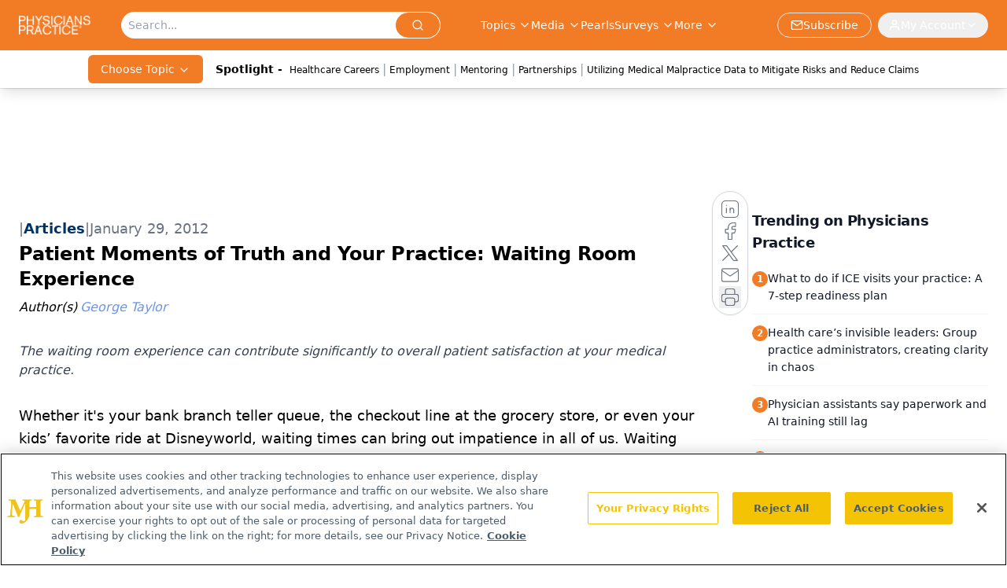

--- FILE ---
content_type: text/html; charset=utf-8
request_url: https://www.google.com/recaptcha/api2/aframe
body_size: 184
content:
<!DOCTYPE HTML><html><head><meta http-equiv="content-type" content="text/html; charset=UTF-8"></head><body><script nonce="IDOVvbsDAtZW6wL60j5GQg">/** Anti-fraud and anti-abuse applications only. See google.com/recaptcha */ try{var clients={'sodar':'https://pagead2.googlesyndication.com/pagead/sodar?'};window.addEventListener("message",function(a){try{if(a.source===window.parent){var b=JSON.parse(a.data);var c=clients[b['id']];if(c){var d=document.createElement('img');d.src=c+b['params']+'&rc='+(localStorage.getItem("rc::a")?sessionStorage.getItem("rc::b"):"");window.document.body.appendChild(d);sessionStorage.setItem("rc::e",parseInt(sessionStorage.getItem("rc::e")||0)+1);localStorage.setItem("rc::h",'1769568325505');}}}catch(b){}});window.parent.postMessage("_grecaptcha_ready", "*");}catch(b){}</script></body></html>

--- FILE ---
content_type: application/javascript
request_url: https://api.lightboxcdn.com/z9gd/43409/www.physicianspractice.com/jsonp/z?cb=1769568312333&dre=l&callback=jQuery112406783277250920585_1769568312312&_=1769568312313
body_size: 1019
content:
jQuery112406783277250920585_1769568312312({"response":"[base64].[base64]","success":true,"dre":"l"});